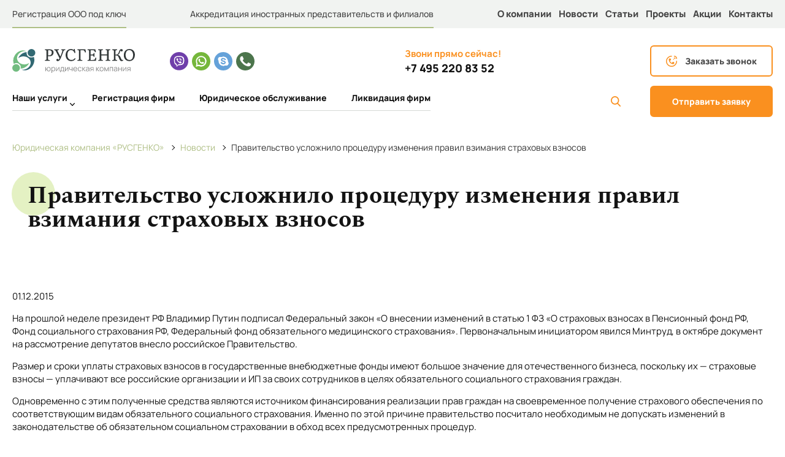

--- FILE ---
content_type: text/html; charset=windows-1251
request_url: https://rusgenco.ru/770-pravitelstvo-uslozhnilo-proceduru-izmeneniya-pravil-vzimaniya-strahovyh-vznosov.html
body_size: 9878
content:
<!DOCTYPE html PUBLIC "-//W3C//DTD XHTML 1.0 Transitional//EN" "http://www.w3.org/TR/xhtml1/DTD/xhtml1-transitional.dtd">
<html xmlns="http://www.w3.org/1999/xhtml">
<head> 
<link href='https://fonts.googleapis.com/css?family=Open+Sans:400italic,600italic,700,600,400&subset=latin,cyrillic-ext,greek,vietnamese,greek-ext,cyrillic,latin-ext' rel='stylesheet' type='text/css'>
	<link rel="icon" href="/favicon.ico" type="image/x-icon"/>
	<link rel="shortcut icon" href="/favicon.ico" type="image/x-icon"/>
	<!--[if IE]>
<script src="http://html5shiv.googlecode.com/svn/trunk/html5.js"></script>
<![endif]-->



	<meta http-equiv="Content-Type" content="text/html; charset=windows-1251" />
	<meta http-equiv="x-ua-compatible" content="IE=Edge"/>
  <meta name="viewport" content="width=device-width, initial-scale=1.0, user-scalable=no">
	<meta charset="windows-1251">
<title>Правительство усложнило процедуру изменения правил взимания страховых взносов | Юридические услуги компании «РУСГЕНКО»</title>
<meta name="description" content="Правительство усложнило процедуру изменения правил взимания страховых взносов. Юридическая компания «РУСГЕНКО» предлагает профессиональную юридическую помощь в Москве и других регионах РФ. Оставьте заявку на сайте или по номеру: +7 (495) 220-83-52.">
<meta name="keywords" content="законами, только, регулироваться, будут, изменения">
<meta name="generator" content="DataLife Engine (http://dle-news.ru)">
<meta property="og:site_name" content="Юридическая компания «РУСГЕНКО» | Юридические услуги в Москве" />
<meta property="og:type" content="article" />
<meta property="og:title" content="Правительство усложнило процедуру изменения правил взимания страховых взносов" />
<meta property="og:url" content="https://rusgenco.ru/770-pravitelstvo-uslozhnilo-proceduru-izmeneniya-pravil-vzimaniya-strahovyh-vznosov.html" />
<link rel="search" type="application/opensearchdescription+xml" href="https://rusgenco.ru/engine/opensearch.php" title="Юридическая компания «РУСГЕНКО» | Юридические услуги в Москве">
<link rel="alternate" type="application/rss+xml" title="Юридическая компания «РУСГЕНКО» | Юридические услуги в Москве" href="https://rusgenco.ru/rss.xml" />

<script type="text/javascript" src="/engine/classes/js/jquery.js?v=22"></script>
<script type="text/javascript" src="/engine/classes/js/jqueryui.js?v=22"></script>
<script type="text/javascript" src="/engine/classes/js/dle_js.js?v=22"></script>
<script type="text/javascript" src="/engine/classes/js/bbcodes.js?v=22"></script>
<script type="text/javascript" src="/engine/classes/masha/masha.js?v=22"></script>
	
    
    <link rel="stylesheet" href="/templates/russgenko/css/style.css" />
	<link rel="stylesheet" href="/templates/russgenko/js/jquery.bxslider/jquery.bxslider.css" />	
	<!--<script src="/templates/russgenko/js/jquery.bxslider/jquery.bxslider.min.js"></script>-->
	<script src="/templates/russgenko/js/jquery.bxslider/jquery.bxslider.js"></script>
	
	
	<script src="/templates/russgenko/images/slider/src/js/lightslider.js"></script> 
	<script src="/templates/russgenko/images/slider/src/js/jquery.fancybox.js"></script> 
	
	<!--<script src="https://api-maps.yandex.ru/2.1/?load=package.standard&lang=ru-RU" type="text/javascript"></script>-->
	<script src="/templates/russgenko/js/init.js"></script>
	
	<link rel="stylesheet"  href="/templates/russgenko/images/slider/src/css/lightslider.css"/>
	<link rel="stylesheet"  href="/templates/russgenko/images/slider/src/css/jquery.fancybox.css"/>
	<link rel="stylesheet" href="/css/normalize.css">
	<link rel="stylesheet" href="/css/slick.css">
	<link rel="stylesheet" href="/css/fonts.css">
	<link rel="stylesheet" href="/css/fontello.css">
	<link rel="stylesheet" href="/css/main.css">
	<link rel="stylesheet" href="/css/media.css">

	<meta name="google-site-verification" content="OOzPILr5zsWz4q6mj0wwSOIee5Hfh-1kLMaZbQit0f8" />
	<meta name='yandex-verification' content='6ef8a453532e4b82' />
	
		<div id="fb-root"></div>
</head>

		<!-eto dlya slider lightslider na vnutrenney straniche - akkreditaciya-inostrannyh-organizaciy.html ->
		
		<!--script>
    	 $(document).ready(function() {
			$("#content-slider").lightSlider({
                loop:true,
                keyPress:true
            });
            $('#image-gallery').lightSlider({
                gallery:true,
                item:1,
                thumbItem:9,
                slideMargin: 0,
                speed:1000,
                auto:true,
                loop:true,
                onSliderLoad: function() {
                    $('#image-gallery').removeClass('cS-hidden');
                }  
            });
		});
    </script-->
</head>


<!--script type="text/javascript">
	$(document).ready(function() {
		$(".fancybox").fancybox();
	});
</script-->

<script type="text/javascript">
<!--
var dle_root       = '/';
var dle_admin      = '';
var dle_login_hash = '99a78d8bb50b9b833d0cf818b399ae12766f4839';
var dle_group      = 5;
var dle_skin       = 'russgenko';
var dle_wysiwyg    = '0';
var quick_wysiwyg  = '0';
var dle_act_lang   = ["Да", "Нет", "Ввод", "Отмена", "Сохранить", "Удалить", "Загрузка. Пожалуйста, подождите..."];
var menu_short     = 'Быстрое редактирование';
var menu_full      = 'Полное редактирование';
var menu_profile   = 'Просмотр профиля';
var menu_send      = 'Отправить сообщение';
var menu_uedit     = 'Админцентр';
var dle_info       = 'Информация';
var dle_confirm    = 'Подтверждение';
var dle_prompt     = 'Ввод информации';
var dle_req_field  = 'Заполните все необходимые поля';
var dle_del_agree  = 'Вы действительно хотите удалить? Данное действие невозможно будет отменить';
var dle_spam_agree = 'Вы действительно хотите отметить пользователя как спамера? Это приведёт к удалению всех его комментариев';
var dle_complaint  = 'Укажите текст Вашей жалобы для администрации:';
var dle_big_text   = 'Выделен слишком большой участок текста.';
var dle_orfo_title = 'Укажите комментарий для администрации к найденной ошибке на странице';
var dle_p_send     = 'Отправить';
var dle_p_send_ok  = 'Уведомление успешно отправлено';
var dle_save_ok    = 'Изменения успешно сохранены. Обновить страницу?';
var dle_reply_title= 'Ответ на комментарий';
var dle_tree_comm  = '0';
var dle_del_news   = 'Удалить статью';
var dle_sub_agree  = 'Вы действительно хотите подписаться на комментарии к данной публикации?';
var allow_dle_delete_news   = false;

jQuery(function($){
$('#dle-comments-form').submit(function() {
	doAddComments();
	return false;
});
});
//-->
</script>

<div class="wrapper_all">
	<style> 
#ya-site-form0 .ya-site-form__submit{
color:white !important;
}
</style>

<!--div class="wrapper">
	<div class="header">
	<div class="hh_bb">
	<div class="head_but"><a href="/registraciya_ooo_3.html">РЕГИСТАРЦИЯ ООО ПОД КЛЮЧ</a></div>
	<div class="head_but1"><a href="/523-akkreditaciya-inostrannyh-organizaciy.html">АККРЕДИТАЦИЯ ИНОСТРАННЫХ ПРЕДСТАВИТЕЛЬСТВ И ФИЛИАЛОВ</a></div>
	</div>
		<div class="logo"><a href="/" ><img src="/templates/russgenko/images/new/logo.png" alt="Юридическая компания РУСГЕНКО" /></a></div>
		<div class="phones">
			<div class="phone1">
				<div class="number"> <span class="code">8 (495)</span> <span class="digits">220-83-52</span> </div>
				<div class="callback">заказать звонок</div>
			</div>
		</div>

</div>

<div class="pre_wrapper_menu"><span class="what_are_you">ЧТО ВЫ ИЩЕТЕ?</span> <span class="find_your">НАЙДИТЕ СВОЕГО ЮРИСТА ИЛИ ЮРИДИЧЕСКИЕ УСЛУГИ В КОМПАНИИ "РУСГЕНКО" <span class="treu"><img src="/templates/russgenko/images/trianglesvg.png"/></span></span>
		<div class="yaPoisk" style="width: 300px;height: 20px;position: absolute;right: 0;top: 0px;">
			<div class="ya-site-form ya-site-form_inited_no" 
			onclick="return {'action':'http://www.rusgenco.ru/find.html','arrow':false,'bg':'transparent','fontsize':12,'fg':'#000000','language':'ru','logo':'rb','publicname':'Поиск по rusgenco.ru','suggest':true,'target':'_self','tld':'ru','type':2,'usebigdictionary':true,'searchid':2170700,'webopt':false,'websearch':false,'input_fg':'#000000','input_bg':'#ffffff','input_fontStyle':'normal','input_fontWeight':'normal','input_placeholder':'Поиск по rusgenco.ru','input_placeholderColor':'#666666','input_borderColor':'#7f9db9'}">
			<form action="http://yandex.ru/sitesearch" method="get" target="_self"><input type="hidden" name="searchid" value="2170700"/>
			<input type="hidden" name="l10n" value="ru"/><input type="hidden" name="reqenc" value=""/>
			<input type="text" name="text" value=""/><input type="text" value="Найти"/></form></div>
			<style type="text/css">.ya-page_js_yes .ya-site-form_inited_no { display: none; }</style>
			<script type="text/javascript">(function(w,d,c){var s=d.createElement('script'),h=d.getElementsByTagName('script')[0],e=d.documentElement;if((' '+e.className+' ').indexOf(' ya-page_js_yes ')===-1){e.className+=' ya-page_js_yes';}s.type='text/javascript';s.async=true;s.charset='utf-8';s.src=(d.location.protocol==='https:'?'https:':'http:')+'//site.yandex.net/v2.0/js/all.js';h.parentNode.insertBefore(s,h);(w[c]||(w[c]=[])).push(function(){Ya.Site.Form.init()})})
			(window,document,'yandex_site_callbacks');</script>
			</div>
	</div>

</div>
<div class="wrapper_menu wrapp"><menu class="wrapper">
	<li><a href="/">ГЛАВНАЯ</a></li>
	<li><a href="/services/">УСЛУГИ</a></li>
	<li><a href="/novosti/">НОВОСТИ</a></li>
	<li><a href="/akcii/">СПЕЦПРЕДЛОЖЕНИЯ</a></li>
	<li><a href="/contacts.html">КОНТАКТЫ</a></li>
	<li><a href="/o_kompanii.html">О КОМПАНИИ</a></li>
</menu>


</div-->


  <header class="header">
    <div class="header-top">
      <div class="wrapper">
        <div class="header-box htop">
          <a href="/registraciya_ooo_3.html" class="htop__link on">Регистрация ООО под ключ</a>
          <a href="/523-akkreditaciya-inostrannyh-organizaciy.html" class="htop__link on2">Аккредитация иностранных представительств и филиалов</a>
          <nav class="htop-navigation">
            <button class="menu-toggle">
              <i class="icon-menu"></i><i class="icon-close"></i>Меню
            </button>
            <ul class="top-menu">
              <li class="top-menu__elem">
                <a href="/o_kompanii.html" class="top-menu__elem-link">О компании</a>
              </li>
              <li class="top-menu__elem">
                <a href="/novosti/" class="top-menu__elem-link">Новости</a>
              </li>
              <li class="top-menu__elem">
                <a href="/novosti/" class="top-menu__elem-link">Статьи</a>
              </li>
              <li class="top-menu__elem">
                <a href="/projects/" class="top-menu__elem-link">Проекты</a>
              </li>
              <li class="top-menu__elem">
                <a href="/akcii/" class="top-menu__elem-link">Акции</a>
              </li>
              <li class="top-menu__elem">
                <a href="/contacts.html" class="top-menu__elem-link">Контакты</a>
              </li>
            </ul>
          </nav>
        </div>
      </div>
    </div>
    

	
    <div class="header-bottom">
      <div class="wrapper">
        <div class="header-box hbottoom">
          <div class="hbottoom__logo">
            <a href="/" class="hbottoom__logo-link">
            <img src="/img/main-logo.svg" alt="" class="hbottoom__logo-picture">
            <img src="/img/logo.svg" alt="" class="hbottoom__logo-picture--mobile"></a>
          </div>
          <div class="hbottoom__time">
            <span class="hbottoom__time-title">Понедельник – суббота:</span>
            <span class="hbottoom__time-hours">с 9:00 до 21:00</span>
          </div>
          <div class="hbottoom__mail">
            <span class="hbottoom__mail-title">E-mail:</span>
            <a href="mailto:contact@rusgenco.ru" class="hbottoom__mail-link">contact@rusgenco.ru</a>
          </div>
          <ul class="hbottoom__social">
			<li class="hbottoom__social-item">
				<a href="viber://chat?number=79852208352" target="_blank" class="hbottoom__social-item-link viber-link"></a>
			</li>
			<li class="hbottoom__social-item">
				<a href="https://web.whatsapp.com/send?phone=+79852208352" target="_blank" class="hbottoom__social-item-link whatsapp-link"></a>
			</li>
			<li class="hbottoom__social-item">
				<a href="skype:+79852208352?call" target="_blank" class="hbottoom__social-item-link skype-link"></a>
			</li>
			<li class="hbottoom__social-item">
				<a href="tel:+79852208352" class="hbottoom__social-item-link call-link"></a>
			</li>
          </ul>
          <div class="hbottoom__call">
            <span class="hbottoom__call-title">Звони прямо сейчас!
              </span>
            <a href="tel:+7(495)220-83-52" class="hbottoom__call-phone">+7 495 220 83 52</a>
          </div>
          <a href="#" class="hbottoom__callback btn btn-transp dscallback">
            <i class="icon-phone"></i><span class="hide-btn">Заказать звонок</span>
          </a>
        </div>
        <div class="header-box hbottoom">
          <div class="hbottoom__services">
            <button class="service-toggle">
              Услуги <i class="icon-down"></i><i class="icon-up"></i>
            </button>
            <ul class="service-menu">
              <li class="service-menu__elem with-submenu">
                <a href="/services/" class="service-menu__elem-link service-open">Наши 
                  услуги <i class="icon-down"></i><i class="icon-up"></i>
                </a>
                <div class="submenu">
                                  <ul class="submenu-list">
                    <li class="submenu-list__title">Для юридических лиц</li>
                    <li class="submenu-list__elem">
                      <a href="/403-sozdanie_ooo.html" class="submenu-list__elem-link">Регистрация фирм</a>
                    </li>
                    <li class="submenu-list__elem">
                      <a href="/523-akkreditaciya-inostrannyh-organizaciy.html" class="submenu-list__elem-link">Аккредитация иностранных 
                        представительств и филиалов</a>
                    </li>
                    <li class="submenu-list__elem">
                      <a href="/yuridicheskoe_soprovozhdenie_i_obsluzhivanie_ooo.html" class="submenu-list__elem-link">Юридическое обслуживание</a>
                    </li>
                    <li class="submenu-list__elem">
                      <a href="/reorganizaciya-kompaniy.html" class="submenu-list__elem-link">Реорганизация компаний</a>
                    </li>
                    <li class="submenu-list__elem">
                      <a href="/registraciya-izmeneniy-v-egryul-i-grafip.html" class="submenu-list__elem-link">Регистрация изменений 
                        в ЕГРЮЛ и ГРАФИП</a>
                    </li>
                    <li class="submenu-list__elem">
                      <a href="/315-likvidaciya_yuridicheskix_lic.html" class="submenu-list__elem-link">Ликвидация фирм</a>
                    </li>
                    <li class="submenu-list__elem">
                      <a href="/zakrytie-inostrannyh-predstavitelstv-i-filialov.html" class="submenu-list__elem-link">Закрытие  иностранных 
                        представительств и филиалов</a>
                    </li>
                    <li class="submenu-list__elem">
                      <a href="/zakrytie-ip.html" class="submenu-list__elem-link">Закрытие ИП</a>
                    </li>
                    <li class="submenu-list__elem">
                      <a href="/arbitraj.html" class="submenu-list__elem-link">Арбитраж</a>
                    </li>
                    <li class="submenu-list__elem">
                      <a href="/192-reshenie-vorposov-s-nedvijimostyu.html" class="submenu-list__elem-link">Недвижимость и земельное право
                     </a>
                    </li>
					  <li class="submenu-list__elem">
                      <a href="/293-nalogovye-spory.html" class="submenu-list__elem-link">Налоговое право
                     </a>
                    </li>
                  </ul>
                  <ul class="submenu-list">
                    <li class="submenu-list__title">Для физических лиц</li>
                    <li class="submenu-list__elem">
                      <a href="/197-professionalnoe-konsultirovanie.html" class="submenu-list__elem-link">Юридические консультации</a>
                    </li>
                    <li class="submenu-list__elem">
                      <a href="/zhilischnye-voprosy.html" class="submenu-list__elem-link">Жилищные вопросы</a>
                    </li>
                    <li class="submenu-list__elem">
                      <a href="/semeynoe-pravo.html" class="submenu-list__elem-link">Семейное право</a>
                    </li>
                    <li class="submenu-list__elem">
                      <a href="/192-reshenie-vorposov-s-nedvijimostyu.html" class="submenu-list__elem-link">Недвижимость</a>
                    </li>
                    <li class="submenu-list__elem">
                      <a href="/235-zemelnoe-pravo.html" class="submenu-list__elem-link">Земельное право</a>
                    </li>
                    <li class="submenu-list__elem">
                      <a href="/293-nalogovye-spory.html" class="submenu-list__elem-link">Налоговое право</a>
                    </li>
                    <li class="submenu-list__elem">
                      <a href="/trudovoe-pravo.html" class="submenu-list__elem-link">Трудовое право</a>
                    </li>
                    <li class="submenu-list__elem">
                      <a href="/195-predstavlenie-interesov-v-sude.html" class="submenu-list__elem-link">Защита интересов в суде</a>
                    </li>
                    <li class="submenu-list__elem">
                      <a href="/194-voprosy-svyazannye-s-kasko-i-osago.html" class="submenu-list__elem-link">Получение выплат ОСАГО и КАСКО</a>
                    </li>
                    <li class="submenu-list__elem">
                      <a href="/zaschita-prav-dolschikov.html" class="submenu-list__elem-link">Защита прав дольщиков</a>
                    </li>
                  </ul>
                </div>
              </li>
              <li class="service-menu__elem">
                <a href="/registraciya_ooo_3.html" class="service-menu__elem-link">Регистрация 
                  фирм</a>
              </li>
              <li class="service-menu__elem">
                <a href="/yuridicheskoe_soprovozhdenie_i_obsluzhivanie_ooo.html" class="service-menu__elem-link">Юридическое 
                  обслуживание</a>
              </li>
              <li class="service-menu__elem">
                <a href="/315-likvidaciya_yuridicheskix_lic.html" class="service-menu__elem-link">Ликвидация 
                  фирм</a>
              </li>
            </ul>
          </div>
          <div class="hbottoom__search">
		      <!-- Поиск -->

		<form id="q_search" class="rightside" method="post" action="/find.html">
			<div class="q_search">
				<!--input id="story" name="story" placeholder="Поиск по сайту..." type="search"-->
				<button class="btn q_search_btn" type="submit" title="Найти"><i class="icon-search"></i></button>
				<!--a class="q_search_adv" href="/index.php?do=search&amp;mode=advanced" title="Расширенный поиск"><svg class="icon icon-set"><use xlink:href="#icon-set"></use></svg><span class="title_hide">Расширенный поиск</span></a-->
			</div>
			<input type="hidden" name="do" value="search">
			<input type="hidden" name="subaction" value="search">
		</form>

	<!-- / Поиск -->
            <!--div class="hbottoom__search-btn"><a href="/find.html"><i class="icon-search"></i></a></div-->
          </div>
          <a href="#" class="hbottoom__request btn btn-orange dsrequest">Отправить заявку</a>
        </div>
      </div>
    </div>
  </header>
<script>
$(window).load(function() {
$("input[value='Найти']").val('');
});
</script>

<script>

	$(function() {

		var pathname_url = window.location.pathname;
		var href_url = window.location.href;

		$(".service-menu li").each(function () {

			var link = $(this).find("a").attr("href");

			if(pathname_url == link || href_url == link) {

				$(this).addClass("active");

			}

		});

	});
	
</script>
<script>

	$(function() {

		var pathname_url = window.location.pathname;
		var href_url = window.location.href;

		$(".footer-about__menu li").each(function () {

			var link = $(this).find("a").attr("href");

			if(pathname_url == link || href_url == link) {

				$(this).addClass("active");

			}

		});

	});
	
</script>

<script>

	$(function() {

		var pathname_url = window.location.pathname;
		var href_url = window.location.href;

		$(".top-menu li").each(function () {

			var link = $(this).find("a").attr("href");

			if(pathname_url == link || href_url == link) {

				$(this).addClass("active");

			}

		});

	});
	
</script>

<script>

	$(function() {

		var pathname_url = window.location.pathname;
		var href_url = window.location.href;

		$(".footer-list li").each(function () {

			var link = $(this).find("a").attr("href");

			if(pathname_url == link || href_url == link) {

				$(this).addClass("active");

			}

		});

	});
	
</script>

<script>

	$(function() {

		var pathname_url = window.location.pathname;
		var href_url = window.location.href;

		$(".submenu-list li").each(function () {

			var link = $(this).find("a").attr("href");

			if(pathname_url == link || href_url == link) {

				$(this).addClass("active");

			}

		});

	});
	
</script>

<script>
$(function() {
  $('.header-box [href]').each(function() {
    if (this.href == window.location.href) {
      $(this).addClass('active');
    }
  });
});
	
</script>

	
	
	
	<div class="wrapper">
		
			
		
		
		
		<div class="news_wrapper">
			<div class="breadcrumbs">
	<div id="dle-speedbar"><style>
    .speedbar {
    	display: flex;
        align-items: center;
        justify-content: flex-start;
        list-style: none;
        padding-left: 0px;
        flex-wrap: wrap;
    }
    .speedbar_sep {
    	color: transparent;
        width: 5px;
        height: 5px;
        margin: 0 10px;
        border-top: 1px solid black;
        border-right: 1px solid black;
        transform: rotate(45deg);
    }
</style>
<div class="speedbar"><ul itemscope itemtype="http://schema.org/BreadcrumbList" class="speedbar"><li itemprop="itemListElement" itemscope itemtype="http://schema.org/ListItem"><a itemprop="item" href="https://rusgenco.ru/" title="Юридическая компания «РУСГЕНКО» | Юридические услуги в Москве"><span itemprop="name">Юридическая компания «РУСГЕНКО»</span></a><meta itemprop="position" content="1" /></li><li class="speedbar_sep">&raquo;</li><li itemprop="itemListElement" itemscope itemtype="http://schema.org/ListItem"><a itemprop="item" href="https://rusgenco.ru/novosti/" title="Новости от юридической компании Русгенко"><span itemprop="name">Новости</span></a><meta itemprop="position" content="2" /></li><li class="speedbar_sep">&raquo;</li><li>Правительство усложнило процедуру изменения правил взимания страховых взносов</li></ul></div>
</div>
</div>




<div id='dle-content'><h1>Правительство усложнило процедуру изменения правил взимания страховых взносов</h1>

<section class="service">
	<div class="top_right news_right">
		<article class="content">

			<p class="news-date">01.12.2015</p><p>На прошлой неделе президент РФ Владимир Путин подписал Федеральный закон «О внесении изменений в статью 1 ФЗ «О страховых взносах в Пенсионный фонд РФ, Фонд социального страхования РФ, Федеральный фонд обязательного медицинского страхования». Первоначальным инициатором явился Минтруд, в октябре документ на рассмотрение депутатов внесло российское Правительство.</p><p>Размер и сроки уплаты страховых взносов в государственные внебюджетные фонды имеют большое значение для отечественного бизнеса, поскольку их — страховые взносы — уплачивают все российские организации и ИП  за своих сотрудников в целях обязательного социального страхования граждан.</p><p>Одновременно с этим полученные средства являются источником финансирования реализации прав граждан на своевременное получение страхового обеспечения по соответствующим видам обязательного социального страхования. Именно по этой причине правительство посчитало необходимым не допускать изменений в законодательстве об обязательном социальном страховании в обход всех предусмотренных процедур.</p><p>С этой целью в статью 1 ФЗ «О страховых взносах в Пенсионный фонд РФ, Фонд социального страхования РФ, Федеральный фонд обязательного медицинского страхования» теперь внесены поправки, которые призваны ограничить разработки новых федеральных законов, изменяющие отечественное законодательство о страховых взносах в составе других нормативных правовых актов.</p><p>Благодаря этому федеральные законы о страховых взносах в государственные внебюджетные фонды с этого момента будут разрабатываться только в контексте отдельных нормативных правовых актов. Обязательными при этом станут специальные обсуждения и голосование. Аналогичные нормы, которые ограничивают законодательные инициативы, связанные с возможностью внесения изменений на данный момент уже применяются в отечественном законодательстве о налогах и сборах.</p><p>Если Вам нужны компетентные <a href="https://rusgenco.ru/440-strahovaya_pomosch.html" > страховые юристы </a> - обращайтесь!</p>
			<!--<div id="hypercomments_widget"></div>
			<script type="text/javascript">
				_hcwp = window._hcwp || [];
				_hcwp.push({widget:"Stream", widget_id: 21128});
				(function() {
				if("HC_LOAD_INIT" in window)return;
				HC_LOAD_INIT = true;
				var lang = (navigator.language || navigator.systemLanguage || navigator.userLanguage || "en").substr(0, 2).toLowerCase();
				var hcc = document.createElement("script"); hcc.type = "text/javascript"; hcc.async = true;
				hcc.src = ("https:" == document.location.protocol ? "https" : "http")+"://w.hypercomments.com/widget/hc/21128/"+lang+"/widget.js";
				var s = document.getElementsByTagName("script")[0];
				s.parentNode.insertBefore(hcc, s.nextSibling);
				})();
			</script>
<a href="http://hypercomments.com" class="hc-link" title="comments widget">comments powered by HyperComments</a>-->
		</article>
	
	

</section>
<div class="clr"></div>

<div id="dle-ajax-comments"></div>
<form  method="post" name="dle-comments-form" id="dle-comments-form" >
		<input type="hidden" name="subaction" value="addcomment" />
		<input type="hidden" name="post_id" id="post_id" value="770" /><input type="hidden" name="user_hash" value="99a78d8bb50b9b833d0cf818b399ae12766f4839" /></form></div>
  <section class="consult">
    <div class="wrapper">
      <div class="consult-box">
        <div class="dsconsult"></div>
      </div>
    </div>
  </section>





		</div>
		
		
		
				
		
	</div>
</div>
<!-- Yandex.Metrika counter -->
<!-- <div style="display:none;"><script type="text/javascript">
(function(w, c) {
    (w[c] = w[c] || []).push(function() {
        try {
            w.yaCounter8028193 = new Ya.Metrika({id:8028193, enableAll: true, webvisor:true});
        }
        catch(e) { }
    });
})(window, "yandex_metrika_callbacks");
</script></div>
<script src="https://mc.yandex.ru/metrika/watch.js" type="text/javascript" defer></script>
<noscript><div><img src="//mc.yandex.ru/watch/8028193" style="position:absolute; left:-9999px;" alt="" /></div></noscript> -->
<!-- /Yandex.Metrika counter -->

<!-- Yandex.Metrika counter -->
<script type="text/javascript" >
    setTimeout(() => {
		   (function(m,e,t,r,i,k,a){m[i]=m[i]||function(){(m[i].a=m[i].a||[]).push(arguments)};
           m[i].l=1*new Date();
           for (var j = 0; j < document.scripts.length; j++) {if (document.scripts[j].src === r) { return; }}
           k=e.createElement(t),a=e.getElementsByTagName(t)[0],k.async=1,k.src=r,a.parentNode.insertBefore(k,a)})
           (window, document, "script", "https://mc.yandex.ru/metrika/tag.js", "ym");

           ym(8028193, "init", {
                clickmap:true,
                trackLinks:true,
                accurateTrackBounce:true,
                webvisor:true
           });
    }, 3000)
</script>
<noscript><div><img src="https://mc.yandex.ru/watch/8028193" style="position:absolute; left:-9999px;" alt="" /></div></noscript>
<!-- /Yandex.Metrika counter -->

<!-- google-analytics -->
<script type="text/javascript">

  var _gaq = _gaq || [];
  _gaq.push(['_setAccount', 'UA-24618039-1']);
  _gaq.push(['_trackPageview']);

  (function() {
    var ga = document.createElement('script'); ga.type = 'text/javascript'; ga.async = true;
    ga.src = ('https:' == document.location.protocol ? 'https://ssl' : 'http://www') + '.google-analytics.com/ga.js';
    var s = document.getElementsByTagName('script')[0]; s.parentNode.insertBefore(ga, s);
  })();

</script>

<script type="text/javascript">
	jQuery(document).ready(function(){
		$("#popular a").filter(function(){
			return this.href == location.href;
		}).addClass("hide");
	});
	
</script>
 <footer class="footer">

    <!-- back to top -->
    <div class="to-top">
      <div class="to-top__point">
        <i class="icon-to-up"></i>
      </div>
    </div>

    <div class="wrapper">
      <div class="footer-wrap">
        <div class="footer-wrap__form">
          <div class="dsquestion"></div>
        </div>
        <div class="footer-wrap__about footer-about">
          <div class="footer-about__logo">
            <a href="/" class="footer-about__logo-link">
            <img src="/img/logo_f.svg" alt="" class="footer-about__logo-picture"></a>
          </div>
          <ul class="footer-about__menu">
            <li class="footer-about__menu-elem">
              <a href="/o_kompanii.html" class="footer-about__menu-elem-link">О компании</a>
            </li>
            <li class="footer-about__menu-elem">
              <a href="/novosti/" class="footer-about__menu-elem-link">Новости</a>
            </li>
            <li class="footer-about__menu-elem">
              <a href="/novosti/" class="footer-about__menu-elem-link">Статьи</a>
            </li>
            <li class="footer-about__menu-elem">
              <a href="/projects/" class="footer-about__menu-elem-link">Проекты</a>
            </li>
            <li class="footer-about__menu-elem">
              <a href="/akcii/" class="footer-about__menu-elem-link">Акции</a>
            </li>
            <li class="footer-about__menu-elem">
              <a href="/contacts.html" class="footer-about__menu-elem-link">Контакты</a>
            </li>
            <li class="footer-about__menu-elem">
              <a href="/sitemap.html" class="footer-about__menu-elem-link">Карта сайта</a>
            </li>
          </ul>
          <a href="mailto:contact@rusgenco.ru" class="footer-about__mail">contact@rusgenco.ru</a>
          <div class="footer-about__phone">
            <span class="footer-about__phone-title">Звони прямо сейчас!</span>
            <a href="tel:+7(495)220-83-52" class="footer-about__phone-number">+7 495 220 83 52</a>
          </div>
          <div class="footer-about__timetable">
            <span class="footer-about__timetable-title">Понедельник – суббота</span>
            <span class="footer-about__timetable-time">с 9:00 до 21:00</span>
          </div>
          <ul class="footer-about__social">
            <!--<li class="footer-about__social-elem">
              <a href="" class="icon-facebook"></a>
            </li>-->
            <!--<li class="footer-about__social-elem">
              <a href="" class="icon-twitter"></a>
            </li>-->
            <li class="footer-about__social-elem">
              <a href="https://vk.com/rusgenco" class="icon-vk"></a>
            </li>
          </ul>
        </div>
        <div class="footer-wrap__box">
          <div class="footer-list-wrap">
            <span class="footer-title">Услуги для юридических лиц <i class="icon-next"></i></span>
            <ul class="footer-list">
              <li class="footer-list__elem">
                <a href="/403-sozdanie_ooo.html" class="footer-list__elem-link">Регистрация фирм</a>
              </li>
              <li class="footer-list__elem">
                <a href="/523-akkreditaciya-inostrannyh-organizaciy.html" class="footer-list__elem-link">Аккредитация иностранных представительств и филиалов</a>
              </li>
              <li class="footer-list__elem">
                <a href="/yuridicheskoe_soprovozhdenie_i_obsluzhivanie_ooo.html" class="footer-list__elem-link">Юридическое обслуживание</a>
              </li>
              <li class="footer-list__elem">
                <a href="/reorganizaciya-kompaniy.html" class="footer-list__elem-link">Реорганизация компаний</a>
              </li>
              <li class="footer-list__elem">
                <a href="/registraciya-izmeneniy-v-egryul-i-grafip.html" class="footer-list__elem-link">Регистрация изменений в ЕГРЮЛ и ГРАФИП</a>
              </li>
              <li class="footer-list__elem">
                <a href="/315-likvidaciya_yuridicheskix_lic.html" class="footer-list__elem-link">Ликвидация фирм</a>
              </li>
              <li class="footer-list__elem">
                <a href="/zakrytie-inostrannyh-predstavitelstv-i-filialov.html" class="footer-list__elem-link">Закрытие  иностранных представительств и филиалов</a>
              </li>
              <li class="footer-list__elem">
                <a href="/zakrytie-ip.html" class="footer-list__elem-link">Закрытие ИП</a>
              </li>
              <li class="footer-list__elem">
                <a href="/arbitraj.html" class="footer-list__elem-link">Арбитраж</a>
              </li>
              <li class="footer-list__elem">
                <a href="/192-reshenie-vorposov-s-nedvijimostyu.html" class="footer-list__elem-link">Недвижимость и земельное право
               </a>
              </li>
		   <li class="footer-list__elem">
                <a href="/293-nalogovye-spory.html" class="footer-list__elem-link">Налоговое право
               </a>
              </li>
            </ul>
          </div>
          <div class="footer-list-wrap">
            <span class="footer-title">Услуги для физических лиц <i class="icon-next"></i></span>
            <ul class="footer-list">
              <li class="footer-list__elem">
                <a href="/197-professionalnoe-konsultirovanie.html" class="footer-list__elem-link">Юридические консультауии</a>
              </li>
              <li class="footer-list__elem">
                <a href="/zhilischnye-voprosy.html" class="footer-list__elem-link">Жилищные вопросы</a>
              </li>
              <li class="footer-list__elem">
                <a href="/semeynoe-pravo.html" class="footer-list__elem-link">Семейное право</a>
              </li>
              <li class="footer-list__elem">
                <a href="/192-reshenie-vorposov-s-nedvijimostyu.html" class="footer-list__elem-link">Недвижимость</a>
              </li>
              <li class="footer-list__elem">
                <a href="/235-zemelnoe-pravo.html" class="footer-list__elem-link">Земельное право</a>
              </li>
              <li class="footer-list__elem">
                <a href="/293-nalogovye-spory.html" class="footer-list__elem-link">Налоговое право</a>
              </li>
              <li class="footer-list__elem">
                <a href="/trudovoe-pravo.html" class="footer-list__elem-link">Трудовое право</a>
              </li>
              <li class="footer-list__elem">
                <a href="/195-predstavlenie-interesov-v-sude.html" class="footer-list__elem-link">Защита интересов в суде</a>
              </li>
              <li class="footer-list__elem">
                <a href="/194-voprosy-svyazannye-s-kasko-i-osago.html" class="footer-list__elem-link">Получение выплат ОСАГО и КАСКО</a>
              </li>
              <li class="footer-list__elem">
                <a href="/zaschita-prav-dolschikov.html" class="footer-list__elem-link">Защита прав дольщиков</a>
              </li>
            </ul>
          </div>
        </div>
      </div>
      <div class="footer-bottom">
        <span class="footer-bottom__copy">&copy; 2022 ООО Юридическая компания «РУСГЕНКО»</span>
        <a href="/uploads/files/politika.pdf" target="_blank" class="footer-bottom__personal">Положения о Персональных данных</a>
      </div>
    </div>
  </footer>

  <!-- JavaScript -->
  <script src="/js/jquery-3.4.1.min.js"></script>

  <script src="/js/slick.min.js"></script>
  <script src="/ds-comf/ds-form/js/dsforms.js"></script>
  <script src="/js/custom.js"></script>

</body>
</html>
<div class="callform callbackform form" title="Заказ звонка">
	<div class="head">
		<div class="image"><img src="/templates/russgenko/images/new/phone.jpg" /></div>
		<div class="headers">
			<div class="title">Заказать звонок</div>
			<div class="text">Наши эксперты свяжутся с Вами в ближайшее время после получения заявки. Пожалуйста, указывайте точный номер телефона</div>
		</div>
	</div>
	<div class="clr"></div>
	<div class="info">Мы Вам перезвоним сразу после получения заявки</div>
	<input name="name" placeholder="Введите ФИО*" />
	<input name="phone" placeholder="Введите номер телефона*" />
	<textarea name="comment" placeholder="Подробно опишите ситуацию"></textarea>
	<div class="button send">заказать ЗВОНОК</div>
	<div class="info2">вся заполненная информация является конфеденциальной и не будет передана третьим лицам</div>
</div>
</body>
</html>

<!-- DataLife Engine Copyright SoftNews Media Group (http://dle-news.ru) -->


--- FILE ---
content_type: text/css
request_url: https://rusgenco.ru/css/fontello.css
body_size: 885
content:
@font-face {
  font-family: 'fontello';
  src: url('../font/fontello.eot?64307939');
  src: url('../font/fontello.eot?64307939#iefix') format('embedded-opentype'),
       url('../font/fontello.woff2?64307939') format('woff2'),
       url('../font/fontello.woff?64307939') format('woff'),
       url('../font/fontello.ttf?64307939') format('truetype'),
       url('../font/fontello.svg?64307939#fontello') format('svg');
  font-weight: normal;
  font-style: normal;
  font-display: swap;
}
/* Chrome hack: SVG is rendered more smooth in Windozze. 100% magic, uncomment if you need it. */
/* Note, that will break hinting! In other OS-es font will be not as sharp as it could be */
/*
@media screen and (-webkit-min-device-pixel-ratio:0) {
  @font-face {
    font-family: 'fontello';
    src: url('../font/fontello.svg?64307939#fontello') format('svg');
  }
}
*/
 
 [class^="icon-"]:before, [class*=" icon-"]:before {
  font-family: "fontello";
  font-style: normal;
  font-weight: normal;
  speak: never;
 
  display: inline-block;
  text-decoration: inherit;
  /* width: 1em; */
  /* margin-right: .2em; */
  text-align: center;
  /* opacity: .8; */
 
  /* For safety - reset parent styles, that can break glyph codes*/
  font-variant: normal;
  text-transform: none;
 
  /* fix buttons height, for twitter bootstrap */
  /* line-height: 1em; */
 
  /* Animation center compensation - margins should be symmetric */
  /* remove if not needed */
  /* margin-left: .2em; */
 
  /* you can be more comfortable with increased icons size */
  /* font-size: 120%; */
 
  /* Font smoothing. That was taken from TWBS */
  -webkit-font-smoothing: antialiased;
  -moz-osx-font-smoothing: grayscale;
 
  /* Uncomment for 3D effect */
  /* text-shadow: 1px 1px 1px rgba(127, 127, 127, 0.3); */
}
 
.icon-close:before { content: '\e800'; } /* 'о Ђ' */
.icon-down:before { content: '\e801'; } /* 'о Ѓ' */
.icon-facebook:before { content: '\e802'; } /* 'о ‚' */
.icon-menu:before { content: '\e803'; } /* 'о ѓ' */
.icon-metro:before { content: '\e804'; } /* 'о „' */
.icon-next:before { content: '\e805'; } /* 'о …' */
.icon-point:before { content: '\e806'; } /* 'о †' */
.icon-prev:before { content: '\e807'; } /* 'о ‡' */
.icon-phone:before { content: '\e808'; } /* 'о €' */
.icon-search:before { content: '\e809'; } /* 'о ‰' */
.icon-to-up:before { content: '\e80a'; } /* 'о Љ' */
.icon-twitter:before { content: '\e80b'; } /* 'о ‹' */
.icon-up:before { content: '\e80c'; } /* 'о Њ' */
.icon-vk:before { content: '\e80d'; } /* 'о Ќ' */

--- FILE ---
content_type: image/svg+xml
request_url: https://rusgenco.ru/img/header_icon/skype.svg
body_size: 750
content:
<?xml version="1.0" encoding="utf-8"?>
<!-- Generator: Adobe Illustrator 21.1.0, SVG Export Plug-In . SVG Version: 6.00 Build 0)  -->
<svg version="1.1" id="Layer_1" xmlns="http://www.w3.org/2000/svg" xmlns:xlink="http://www.w3.org/1999/xlink" x="0px" y="0px"
	 viewBox="0 0 37 37" style="enable-background:new 0 0 37 37;" xml:space="preserve">
<style type="text/css">
	.st0{fill:#65A2D9;}
	.st1{fill:#FFFFFF;}
</style>
<circle class="st0" cx="18.5" cy="18.5" r="18.5"/>
<g>
	<path class="st1" d="M28.2,20.1c-0.3-0.5-0.5-1-0.5-1.6c0,0,0,0,0,0c0-5.1-4.1-9.2-9.2-9.2c-1.1,0-2.2,0.2-3.2,0.6
		c-0.5,0.2-1.1,0.2-1.7,0.1c-0.5-0.1-1-0.2-1.5-0.2C9.9,9.9,8,11.7,7.9,14c-0.1,1.1,0.3,2.1,0.8,2.9c0.3,0.5,0.5,1,0.5,1.6v0
		c0,5.1,4.1,9.2,9.2,9.2c1.1,0,2.2-0.2,3.2-0.6c0.5-0.2,1.1-0.2,1.7-0.1c0.5,0.1,1,0.2,1.5,0.2c2.3-0.2,4.1-2,4.2-4.3
		C29.1,21.9,28.8,20.9,28.2,20.1L28.2,20.1z M18.8,16.8c1.9,0.4,4.7,1.1,4.7,4.2c0,1.5-0.8,2.7-2.1,3.3c-1,0.4-2.1,0.5-3,0.5
		c-2.9,0-4.8-2.3-4.8-2.4c-0.5-0.6-0.4-1.5,0.2-2s1.5-0.4,2,0.2c0,0,1.1,1.3,2.7,1.3c1.9,0.1,2.3-0.5,2.4-1c0.1-0.6-0.5-1-2.5-1.5
		c-1.8-0.4-4.5-1.1-4.5-3.9c0-0.9,0.4-3.8,5-3.8c2.9,0,4.7,2.3,4.7,2.4c0.5,0.6,0.3,1.5-0.3,1.9c-0.6,0.5-1.5,0.3-1.9-0.3
		c0,0-1-1.1-2.5-1.3c-1.1-0.1-2.2,0.3-2.2,0.9C16.5,16.2,16.8,16.4,18.8,16.8L18.8,16.8z"/>
	<path class="st1" d="M20.7,21.1c0.1-0.5-0.4-0.9-2-1.4V22C20.3,22,20.7,21.5,20.7,21.1z"/>
</g>
<path class="st1" d="M28.2,20.1c-0.3-0.5-0.5-1-0.5-1.6c0,0,0,0,0,0c0-5-4-9.1-9-9.2v2.6c0,0,0,0,0.1,0c2.9,0,4.7,2.3,4.7,2.4
	c0.5,0.6,0.3,1.5-0.3,1.9c-0.6,0.5-1.5,0.3-1.9-0.3c0,0-1-1.1-2.5-1.3c0,0,0,0-0.1,0v2.2c0,0,0.1,0,0.1,0c1.9,0.4,4.7,1.1,4.7,4.2
	c0,1.5-0.8,2.7-2.1,3.3c-0.9,0.4-1.8,0.5-2.7,0.5v2.9c1,0,2-0.2,3-0.6c0.5-0.2,1.1-0.2,1.7-0.1c0.5,0.1,1,0.2,1.5,0.2
	c2.3-0.2,4.1-2,4.2-4.3C29.1,21.9,28.8,20.9,28.2,20.1z"/>
<path class="st1" d="M16.5,15.5c0,0.6,0.3,0.8,2.2,1.3v-2.2C17.6,14.5,16.5,14.9,16.5,15.5z"/>
</svg>


--- FILE ---
content_type: image/svg+xml
request_url: https://rusgenco.ru/img/header_icon/viber.svg
body_size: 1453
content:
<?xml version="1.0" encoding="utf-8"?>
<!-- Generator: Adobe Illustrator 21.1.0, SVG Export Plug-In . SVG Version: 6.00 Build 0)  -->
<svg version="1.1" id="Layer_1" xmlns="http://www.w3.org/2000/svg" xmlns:xlink="http://www.w3.org/1999/xlink" x="0px" y="0px"
	 viewBox="0 0 37 37" style="enable-background:new 0 0 37 37;" xml:space="preserve">
<style type="text/css">
	.st0{fill:#6F3FAA;}
	.st1{fill:#FFFFFF;}
</style>
<ellipse class="st0" cx="18.5" cy="18.3" rx="18.5" ry="18.3"/>
<g>
	<path class="st1" d="M28.3,12.9L28.3,12.9c-0.5-2-2.7-4.1-4.8-4.6l0,0c-3.3-0.6-6.7-0.6-10,0l0,0c-2,0.4-4.3,2.6-4.8,4.6l0,0
		c-0.6,2.8-0.6,5.6,0,8.3l0,0c0.5,1.9,2.5,3.9,4.5,4.5V28c0,0.8,1,1.2,1.5,0.6l2.3-2.3c0.5,0,1,0,1.5,0c1.7,0,3.3-0.2,5-0.5l0,0
		c2-0.4,4.3-2.6,4.8-4.6l0,0C28.9,18.5,28.9,15.7,28.3,12.9z M26.5,20.8c-0.3,1.3-2,2.9-3.4,3.2c-1.8,0.3-3.5,0.5-5.3,0.4
		c0,0-0.1,0-0.1,0c-0.3,0.3-1.7,1.7-1.7,1.7L14.3,28c-0.1,0.1-0.4,0-0.4-0.1v-3.7c0-0.1,0-0.1-0.1-0.1c0,0,0,0,0,0
		c-1.3-0.3-3-1.9-3.4-3.2c-0.6-2.5-0.6-5,0-7.5c0.3-1.3,2-2.9,3.4-3.2c3.1-0.6,6.2-0.6,9.3,0c1.3,0.3,3,1.9,3.4,3.2
		C27,15.8,27,18.3,26.5,20.8z"/>
	<path class="st1" d="M21.4,22.5c-0.2-0.1-0.4-0.1-0.6-0.2c-1.9-0.8-3.6-1.8-5-3.3c-0.8-0.9-1.4-1.9-1.9-2.9c-0.2-0.5-0.5-1-0.7-1.5
		c-0.2-0.5,0.1-1,0.4-1.3c0.3-0.3,0.6-0.6,1-0.8c0.3-0.1,0.6-0.1,0.8,0.2c0.5,0.6,0.9,1.1,1.3,1.8c0.2,0.4,0.2,0.9-0.2,1.1
		c-0.1,0.1-0.2,0.1-0.3,0.2c-0.1,0.1-0.2,0.1-0.2,0.2c-0.1,0.2-0.1,0.4,0,0.5c0.5,1.3,1.3,2.4,2.7,3c0.2,0.1,0.4,0.2,0.7,0.2
		c0.4,0,0.6-0.5,0.9-0.7c0.3-0.2,0.7-0.2,1,0c0.3,0.2,0.6,0.4,0.9,0.6c0.3,0.2,0.6,0.4,0.9,0.6c0.3,0.2,0.4,0.5,0.2,0.8
		c-0.3,0.6-0.7,1-1.2,1.3C21.8,22.4,21.6,22.5,21.4,22.5C21.2,22.5,21.6,22.5,21.4,22.5z"/>
	<path class="st1" d="M18.5,11.9c2.5,0.1,4.5,1.7,5,4.1c0.1,0.4,0.1,0.8,0.1,1.3c0,0.2-0.1,0.3-0.3,0.3c-0.2,0-0.3-0.2-0.3-0.3
		c0-0.3,0-0.7-0.1-1c-0.3-1.8-1.7-3.3-3.6-3.7c-0.3,0-0.6-0.1-0.8-0.1c-0.2,0-0.4,0-0.4-0.2c0-0.2,0.1-0.3,0.3-0.3
		C18.4,11.9,18.5,11.9,18.5,11.9C21,11.9,18.5,11.9,18.5,11.9z"/>
	<path class="st1" d="M22.3,16.7c0,0,0,0.1,0,0.2c-0.1,0.2-0.4,0.3-0.5,0c0-0.1,0-0.2,0-0.2c0-0.5-0.1-1-0.4-1.5
		c-0.3-0.5-0.7-0.9-1.2-1.1c-0.3-0.1-0.6-0.2-0.9-0.3c-0.1,0-0.3,0-0.4-0.1c-0.2,0-0.3-0.1-0.3-0.3c0-0.2,0.1-0.3,0.3-0.3
		c0.6,0,1.1,0.2,1.6,0.4c1,0.5,1.6,1.4,1.8,2.5c0,0.1,0,0.1,0,0.2C22.3,16.4,22.3,16.5,22.3,16.7C22.3,16.7,22.3,16.5,22.3,16.7z"/>
	<path class="st1" d="M20.7,16.6c-0.2,0-0.3-0.1-0.3-0.3c0-0.1,0-0.3-0.1-0.4c-0.1-0.3-0.2-0.5-0.4-0.6c-0.1-0.1-0.2-0.1-0.3-0.2
		c-0.2,0-0.3,0-0.5-0.1c-0.2,0-0.3-0.2-0.2-0.3c0-0.1,0.2-0.2,0.3-0.2c1,0.1,1.6,0.6,1.7,1.7c0,0.1,0,0.2,0,0.2
		C20.9,16.6,20.8,16.6,20.7,16.6C20.5,16.6,20.8,16.6,20.7,16.6z"/>
</g>
<path class="st1" d="M28.3,12.9L28.3,12.9c-0.3-1.1-1.1-2.3-2.1-3.2l-1.4,1.2c0.8,0.7,1.5,1.6,1.7,2.3c0.6,2.5,0.6,5,0,7.5
	c-0.3,1.3-2,2.9-3.4,3.2c-1.8,0.3-3.5,0.5-5.3,0.4c0,0-0.1,0-0.1,0c-0.3,0.3-1.7,1.7-1.7,1.7L14.3,28c-0.1,0.1-0.4,0-0.4-0.1v-3.7
	c0-0.1,0-0.1-0.1-0.1c0,0,0,0,0,0c-0.8-0.2-1.6-0.8-2.3-1.5l-1.4,1.2c0.9,0.9,2,1.7,3,2V28c0,0.8,1,1.2,1.5,0.6l2.3-2.3
	c0.5,0,1,0,1.5,0c1.7,0,3.3-0.2,5-0.5l0,0c2-0.4,4.3-2.6,4.8-4.6l0,0C28.9,18.5,28.9,15.7,28.3,12.9z"/>
<path class="st1" d="M21.4,22.5C21.6,22.5,21.2,22.5,21.4,22.5L21.4,22.5z"/>
<path class="st1" d="M23,20.2c-0.3-0.2-0.6-0.4-0.9-0.6c-0.3-0.2-0.6-0.4-0.9-0.6c-0.3-0.2-0.7-0.2-1,0c-0.3,0.2-0.4,0.7-0.9,0.7
	c-0.3,0-0.5-0.1-0.7-0.2c-0.8-0.3-1.5-0.9-2-1.5l-1,0.9c0,0,0.1,0.1,0.1,0.1c1.4,1.5,3.1,2.5,5,3.3c0.2,0.1,0.4,0.1,0.6,0.2
	c-0.2-0.1,0.2-0.1,0,0c0.2-0.1,0.4-0.1,0.5-0.2c0.6-0.3,1-0.8,1.2-1.3C23.3,20.7,23.2,20.4,23,20.2z"/>
<g>
	<path class="st1" d="M18.5,11.9C18.5,11.9,18.5,11.9,18.5,11.9C18.5,11.9,18.5,11.9,18.5,11.9z"/>
	<path class="st1" d="M18.5,11.9C18.5,11.9,18.5,11.9,18.5,11.9C18.6,11.9,20.9,11.9,18.5,11.9z"/>
</g>
<g>
	<path class="st1" d="M22.1,13.3l-0.4,0.4c0.7,0.7,1.2,1.5,1.3,2.5c0,0.3,0.1,0.7,0.1,1c0,0.2,0.1,0.3,0.3,0.3
		c0.2,0,0.3-0.2,0.3-0.3c0-0.4-0.1-0.8-0.1-1.3C23.3,14.9,22.8,14,22.1,13.3z"/>
	<path class="st1" d="M22.2,16.1c-0.1-0.8-0.5-1.5-1-2l-0.4,0.4c0.2,0.2,0.4,0.4,0.6,0.7c0.3,0.5,0.4,1,0.4,1.5c0,0.1,0,0.2,0,0.2
		c0.1,0.2,0.5,0.2,0.5,0c0-0.1,0-0.1,0-0.2c0,0,0-0.2,0,0c0-0.2,0-0.3,0-0.4C22.2,16.2,22.2,16.2,22.2,16.1z"/>
</g>
<g>
	<path class="st1" d="M22.3,16.7C22.3,16.5,22.3,16.7,22.3,16.7L22.3,16.7z"/>
	<path class="st1" d="M20.7,16.6C20.7,16.6,20.7,16.6,20.7,16.6C20.7,16.6,20.7,16.6,20.7,16.6C20.7,16.6,20.7,16.6,20.7,16.6z"/>
	<path class="st1" d="M20.7,16.6C20.7,16.6,20.7,16.6,20.7,16.6C20.7,16.6,20.6,16.6,20.7,16.6z"/>
	<path class="st1" d="M20.7,16.6C20.7,16.6,20.7,16.6,20.7,16.6C20.8,16.6,20.8,16.6,20.7,16.6z"/>
</g>
<path class="st1" d="M20.3,14.9l-0.4,0.4c0,0,0,0,0.1,0c0.2,0.2,0.3,0.4,0.4,0.6c0,0.1,0,0.3,0.1,0.4c0,0.2,0.1,0.3,0.3,0.3
	c0,0,0,0,0,0c0.1,0,0.2-0.1,0.2-0.2c0-0.1,0-0.2,0-0.2C20.9,15.6,20.7,15.1,20.3,14.9z"/>
</svg>


--- FILE ---
content_type: image/svg+xml
request_url: https://rusgenco.ru/img/main-logo.svg
body_size: 3581
content:
<svg id="Слой_1" data-name="Слой 1" xmlns="http://www.w3.org/2000/svg" viewBox="0 0 255.63 50.84"><defs><style>.cls-1{fill:#326973;}.cls-2{fill:#72bc80;}.cls-3{fill:#303637;}.cls-4{fill:#858585;}</style></defs><circle class="cls-1" cx="40" cy="8" r="8"/><circle class="cls-2" cx="8" cy="40" r="8"/><path class="cls-2" d="M3.25,31.61a9,9,0,0,1,14.06,9.75c6.4.06,13.08-3.66,17.13-10.2q.54-.87,1-1.77a17.67,17.67,0,0,1-7.13,2.94c-8.69,1.54-16.83-3.38-18.18-11s4.6-15,13.29-16.58a18,18,0,0,1,6.07,0C21.54.55,11,4.19,5.38,13.21A20.88,20.88,0,0,0,3.25,31.61Z"/><path class="cls-1" d="M45,16.5c-1.46,1.2-3.79,1.24-5.83,1.32a9,9,0,0,1-9.34-8.65,9.16,9.16,0,0,1,.28-2.58c-6.4.19-12.94,4.16-16.73,10.85-.34.6-.64,1.2-.92,1.81a17.71,17.71,0,0,1,7-3.22c8.62-1.87,16.94,2.74,18.58,10.29s-4,15.2-12.64,17.07a17.8,17.8,0,0,1-6.06.28c8.1,3.86,18.53-.18,23.75-9.4A23.05,23.05,0,0,0,45,16.5Z"/><path class="cls-3" d="M68,25.06H78.32V23.38l-2.44-.28c-1-.14-1.3-.49-1.3-1.75V15.19a14.55,14.55,0,0,0,2.77.17c5.18,0,8.68-3.18,8.68-7.87S82.91.56,76.61.56H68V2.24l2,.32c.94.17,1.15.45,1.15,1.64V21.28c0,1.3-.21,1.64-1.08,1.79l-2,.31Zm8.61-11.58a9.42,9.42,0,0,1-2-.18V2.45h1.78c4.1,0,5.92,1.58,5.92,5.14C82.28,11.48,80.36,13.48,76.61,13.48Z"/><path class="cls-3" d="M94.65,25.55c3.54,0,5.29-3.67,6.52-6.58,2.06-4.83,4-9.91,5.59-14.52a2.51,2.51,0,0,1,2-1.93l1.71-.28V.56h-8.26V2.2l1.61.39c1,.21,1,.59.6,1.79-1.75,5.21-2.94,8.53-4.1,11.47h-.17L94.41,4.24c-.6-1.19-.28-1.65.66-1.76L97,2.24V.56H87.41V2.35l1.29.24a2.71,2.71,0,0,1,2.1,1.79l7.7,15.19a6.69,6.69,0,0,1-2,3.21c-1.12-1.5-1.68-1.92-2.48-1.92a2.37,2.37,0,0,0-2.17,2.52C91.82,24.92,93.39,25.55,94.65,25.55Z"/><path class="cls-3" d="M122.92,25.55a10.59,10.59,0,0,0,9.1-5.14l-1.65-1.19a8,8,0,0,1-7.1,3.92c-5,0-8.33-4.21-8.33-10.4,0-6.83,2.59-10.46,7.45-10.46,3.71,0,5.85,1.85,7.28,6.29l1.89-.42L130.2,0h-1.72l-.35,2.2A8,8,0,0,0,122.32.07c-6.65,0-11.13,5.11-11.13,12.7S115.85,25.55,122.92,25.55Z"/><path class="cls-3" d="M135.74,25.06h10.33V23.38l-2.45-.28c-1.12-.14-1.3-.6-1.3-1.75V2.45H146c3.33,0,4.24.77,5.81,5l1.82-.63L152.4.56H135.74V2.24l2,.32c1.05.17,1.16.56,1.16,1.64V21.28c0,1-.07,1.61-1.09,1.79l-2,.31Z"/><path class="cls-3" d="M156.87,25.06H174.3l.84-6.44h-1.93c-1,3.78-1.89,4.55-5.25,4.55h-4.51V13.69h3c2.52,0,2.84.28,3.26,3l1.61-.28V8.44l-1.61.21c-.63,2.73-.77,2.87-3.26,2.87h-3V2.45h3.39c3.4,0,4.31.7,5.71,4.41l1.82-.6-1.3-5.7h-16.2V2.24l2,.32c.94.13,1.15.45,1.15,1.64V21.28c0,1.3-.21,1.64-1.08,1.79l-2,.31Z"/><path class="cls-3" d="M179.15,25.06h9.66V23.38l-2-.31c-.91-.18-1.12-.46-1.12-1.65V13.58h11.9v7.7c0,1.3-.21,1.64-1.08,1.79l-2,.31v1.68h9.63V23.38l-1.93-.31c-.94-.18-1.15-.46-1.15-1.65V4.34c0-1.29.21-1.65,1.08-1.78l2-.32V.56h-9.63V2.24l1.93.32c.94.17,1.15.45,1.15,1.64v7.18h-11.9v-7c0-1.26.21-1.65,1.05-1.78l2-.32V.56h-9.66V2.24l2,.32c.95.17,1.16.45,1.16,1.64V21.28c0,1.3-.21,1.64-1.09,1.79l-2,.31Z"/><path class="cls-3" d="M227.66,25.55a4.47,4.47,0,0,0,3.71-1.5L231,22.82a3.6,3.6,0,0,1-1.54.38c-1.68,0-2.38-2.3-3.71-5.56-1.12-2.73-3-4.94-5.91-5v-.11c2.38-.9,3.5-2.83,4.2-5,1-3.19,1.22-3.5,1.85-4.31.56,1.12,1.12,2,2.24,2a2.5,2.5,0,0,0,2.21-2.53A2.64,2.64,0,0,0,227.41.24c-2.38,0-3.71,1.51-5,5.6-1.09,3.47-2,4.52-3.82,5.57-.63.35-1.5.42-3.36.45V4.34c0-1,.07-1.65,1.05-1.78l2.21-.32V.56h-10V2.24l2.1.32c1,.17,1.16.56,1.16,1.64V21.28c0,1-.07,1.61-1.09,1.79l-2.17.31v1.68h10V23.38l-2.14-.31c-1-.18-1.12-.57-1.12-1.65V13.65h1.93c2.94,0,4.09,2.45,5.56,6.41C224.3,24.29,225.66,25.55,227.66,25.55Z"/><path class="cls-3" d="M244,25.55c6.93,0,11.62-5.39,11.62-13.37,0-7.28-4.51-12.11-11.3-12.11-7.21,0-11.8,5.15-11.8,13.23C232.53,20.65,237.12,25.55,244,25.55Zm.42-2.35c-5,0-8.19-4.09-8.19-10.64S239,2.31,243.87,2.31s7.95,3.92,7.95,10.54S249.26,23.2,244.43,23.2Z"/><path class="cls-4" d="M75.92,47.24a3.86,3.86,0,0,1-2-.49,3.58,3.58,0,0,1-1.35-1.38,5.26,5.26,0,0,1-.6-2.11H70.29V47H69.11V38.36h1.18V42.1H72A5.11,5.11,0,0,1,72.58,40a3.58,3.58,0,0,1,1.36-1.37,3.89,3.89,0,0,1,2-.49,4,4,0,0,1,2.2.58,3.79,3.79,0,0,1,1.4,1.61,5.95,5.95,0,0,1,0,4.75,3.72,3.72,0,0,1-1.41,1.6A4,4,0,0,1,75.92,47.24Zm0-1.13a2.52,2.52,0,0,0,2.16-.94,4.12,4.12,0,0,0,.71-2.5,3.92,3.92,0,0,0-.72-2.49,2.54,2.54,0,0,0-2.15-.93,2.5,2.5,0,0,0-2.09.91,3.86,3.86,0,0,0-.73,2.5,4.12,4.12,0,0,0,.71,2.52A2.5,2.5,0,0,0,75.9,46.11Zm9.76,1.13a3.33,3.33,0,0,1-2-.6A3.76,3.76,0,0,1,82.39,45,6.16,6.16,0,0,1,82,42.67a6.09,6.09,0,0,1,.42-2.33,3.71,3.71,0,0,1,1.27-1.63,3.79,3.79,0,0,1,4.08,0A3.82,3.82,0,0,1,89,40.35,6.11,6.11,0,0,1,89,45a3.88,3.88,0,0,1-1.31,1.64A3.5,3.5,0,0,1,85.66,47.24Zm-3.89,3.6V38.36h1v6.5H83v6Zm3.77-4.7a2.43,2.43,0,0,0,1.5-.45,2.8,2.8,0,0,0,.9-1.24,5,5,0,0,0,.3-1.78,4.89,4.89,0,0,0-.3-1.76,2.65,2.65,0,0,0-.9-1.24,2.48,2.48,0,0,0-1.53-.45,2.43,2.43,0,0,0-1.5.44,2.61,2.61,0,0,0-.89,1.22,5.49,5.49,0,0,0,0,3.58A2.69,2.69,0,0,0,84,45.7,2.51,2.51,0,0,0,85.54,46.14Zm12.57-7.78V47H97V40.27L92.23,47h-1V38.36h1.14V45l4.75-6.67Zm1.6,10.56V46a1.19,1.19,0,0,0,1.06-.47,4.33,4.33,0,0,0,.52-1.53,14.53,14.53,0,0,0,.22-1.46c.06-.52.11-1.12.16-1.79s.08-1.47.12-2.38h5.71V46h.83v2.93h-1.14V47h-6.35v1.92Zm2-2.93h4.62V39.37h-3.46c0,.4,0,.83-.07,1.29s-.06.9-.1,1.36-.08.88-.14,1.28-.1.74-.17,1a7.07,7.07,0,0,1-.27,1A1.62,1.62,0,0,1,101.71,46Zm15.09-7.63V47h-1.15V40.27L110.92,47h-1V38.36h1.14V45l4.74-6.67ZM124.33,47V43.78a5.17,5.17,0,0,1-1.06.38,5.39,5.39,0,0,1-1.36.16,3.56,3.56,0,0,1-2.13-.58,2.74,2.74,0,0,1-1.07-1.69,4.88,4.88,0,0,1-.11-.7c0-.24,0-.46,0-.66s0-.34,0-.43v-1.9h1.19v1.9c0,.18,0,.38,0,.6s0,.45.07.66a2.14,2.14,0,0,0,.72,1.32,2.52,2.52,0,0,0,1.6.45,4.7,4.7,0,0,0,1.2-.16,3.17,3.17,0,0,0,1-.45V38.36h1.18V47Zm7.07.24a4.2,4.2,0,0,1-2.19-.56,3.78,3.78,0,0,1-1.43-1.58,5.22,5.22,0,0,1-.52-2.38,5.5,5.5,0,0,1,.51-2.45,3.71,3.71,0,0,1,1.41-1.59,4.15,4.15,0,0,1,2.17-.56,4,4,0,0,1,2.19.59,3.56,3.56,0,0,1,1.36,1.68,6.19,6.19,0,0,1,.43,2.62h-1.2v-.42a4,4,0,0,0-.73-2.53,2.44,2.44,0,0,0-2-.86,2.6,2.6,0,0,0-2.13.9,4,4,0,0,0-.74,2.58,3.94,3.94,0,0,0,.74,2.54,2.59,2.59,0,0,0,2.1.89,2.86,2.86,0,0,0,2.72-1.66l1.09.42a3.86,3.86,0,0,1-1.51,1.75A4.18,4.18,0,0,1,131.4,47.24ZM128.1,43V42h6.6v1Zm12.59,4.23a4,4,0,0,1-2.21-.58,3.81,3.81,0,0,1-1.38-1.61,5.89,5.89,0,0,1-.48-2.37,5.67,5.67,0,0,1,.5-2.38,3.61,3.61,0,0,1,1.38-1.6,4,4,0,0,1,2.2-.58,4,4,0,0,1,2.28.64,3.23,3.23,0,0,1,1.33,1.75l-1.15.37a2.41,2.41,0,0,0-1-1.2,2.65,2.65,0,0,0-4,1.22,5.1,5.1,0,0,0-.31,1.78,4.16,4.16,0,0,0,.72,2.5,2.47,2.47,0,0,0,2.1.93,2.65,2.65,0,0,0,1.49-.4,2.5,2.5,0,0,0,.95-1.18l1.18.35a3.77,3.77,0,0,1-1.41,1.76A4,4,0,0,1,140.69,47.24ZM146,47V38.36h1.19v4.16L151,38.36h1.57l-4,4.32L153.1,47h-1.71l-4.24-4.16V47Zm10.41.24a3.55,3.55,0,0,1-1.64-.35,2.47,2.47,0,0,1-1-.94,2.53,2.53,0,0,1-.33-1.27,2.37,2.37,0,0,1,.28-1.2,2.27,2.27,0,0,1,.78-.82,3.67,3.67,0,0,1,1.14-.49c.44-.11.92-.2,1.45-.28s1.05-.16,1.56-.22l1.34-.18-.41.25a2.81,2.81,0,0,0-.5-1.89,2.27,2.27,0,0,0-1.81-.62,2.75,2.75,0,0,0-1.5.4,2.17,2.17,0,0,0-.86,1.27l-1.14-.34a3.07,3.07,0,0,1,1.19-1.8,3.91,3.91,0,0,1,2.33-.64,4.15,4.15,0,0,1,2,.45,2.47,2.47,0,0,1,1.17,1.28,2.73,2.73,0,0,1,.21.84c0,.31.05.62.05.94V47h-1.05V44.83l.3.13a3.4,3.4,0,0,1-1.36,1.7A4.09,4.09,0,0,1,156.37,47.24Zm.14-1a3.25,3.25,0,0,0,1.44-.29,2.64,2.64,0,0,0,1-.81,2.89,2.89,0,0,0,.49-1.17,4.3,4.3,0,0,0,.1-.91c0-.34,0-.59,0-.75l.45.23-1.31.16c-.46,0-.92.11-1.37.18s-.85.16-1.22.25a3.36,3.36,0,0,0-.71.3,1.69,1.69,0,0,0-.57.49,1.38,1.38,0,0,0-.21.78,1.61,1.61,0,0,0,.18.73,1.49,1.49,0,0,0,.61.58A2.25,2.25,0,0,0,156.51,46.22Zm11.7.78V43.74h-2c-.23,0-.48,0-.73,0a6.6,6.6,0,0,1-.68-.09,3,3,0,0,1-1.56-.8,2.35,2.35,0,0,1-.63-1.74,2.54,2.54,0,0,1,.59-1.75,2.76,2.76,0,0,1,1.44-.86,4,4,0,0,1,.77-.1l.69,0h3.3V47Zm-5.9,0,2.41-3.62H166L163.6,47Zm3.82-4.26h2.08V39.37h-2.62a2.76,2.76,0,0,0-.65.11,1.48,1.48,0,0,0-.52.28,1.51,1.51,0,0,0-.44.52,1.67,1.67,0,0,0-.17.78,1.52,1.52,0,0,0,.35,1,1.87,1.87,0,0,0,.9.53,3.72,3.72,0,0,0,.57.08Zm8.7,4.26V38.36H176v4.16l3.86-4.16h1.57l-4,4.32L182,47h-1.72L176,42.84V47Zm11.4.24a4,4,0,0,1-2.2-.58,3.75,3.75,0,0,1-1.4-1.62,5.43,5.43,0,0,1-.49-2.37,5.28,5.28,0,0,1,.5-2.38A3.75,3.75,0,0,1,184,38.7a4.46,4.46,0,0,1,4.4,0,3.73,3.73,0,0,1,1.4,1.61,5.5,5.5,0,0,1,.48,2.36,5.57,5.57,0,0,1-.48,2.39,3.73,3.73,0,0,1-1.41,1.6A4,4,0,0,1,186.23,47.24Zm0-1.13a2.5,2.5,0,0,0,2.14-1,4.1,4.1,0,0,0,.71-2.49,3.94,3.94,0,0,0-.72-2.49,2.49,2.49,0,0,0-2.13-.93,2.68,2.68,0,0,0-1.6.44,2.61,2.61,0,0,0-.94,1.21,4.83,4.83,0,0,0-.3,1.77,4,4,0,0,0,.72,2.51A2.51,2.51,0,0,0,186.23,46.11Zm5.85.89V38.36h1l3.37,7.07,3.37-7.07h1V47h-1.13V40.87L196.87,47h-.74l-2.9-6.13V47Zm11.06,0V38.36H210V47h-1.17V39.49h-4.52V47Zm11.59.24a3.55,3.55,0,0,1-1.64-.35,2.41,2.41,0,0,1-1-.94,2.53,2.53,0,0,1-.33-1.27,2.37,2.37,0,0,1,.28-1.2,2.27,2.27,0,0,1,.78-.82,3.67,3.67,0,0,1,1.14-.49c.44-.11.92-.2,1.45-.28s1-.16,1.56-.22l1.34-.18-.41.25a2.81,2.81,0,0,0-.5-1.89,2.27,2.27,0,0,0-1.81-.62,2.75,2.75,0,0,0-1.5.4,2.17,2.17,0,0,0-.86,1.27l-1.14-.34a3.07,3.07,0,0,1,1.19-1.8,3.89,3.89,0,0,1,2.33-.64,4.15,4.15,0,0,1,2,.45,2.47,2.47,0,0,1,1.17,1.28,2.73,2.73,0,0,1,.21.84c0,.31,0,.62,0,.94V47h-1V44.83l.3.13a3.46,3.46,0,0,1-1.36,1.7A4.09,4.09,0,0,1,214.73,47.24Zm.14-1a3.25,3.25,0,0,0,1.44-.29,2.64,2.64,0,0,0,1-.81,2.89,2.89,0,0,0,.49-1.17,4.3,4.3,0,0,0,.1-.91c0-.34,0-.59,0-.75l.45.23-1.31.16c-.46,0-.92.11-1.37.18s-.85.16-1.22.25a3.36,3.36,0,0,0-.71.3,1.69,1.69,0,0,0-.57.49,1.38,1.38,0,0,0-.21.78,1.61,1.61,0,0,0,.18.73,1.49,1.49,0,0,0,.61.58A2.25,2.25,0,0,0,214.87,46.22Zm6.27.78V38.36h1.18v3.75h4.87V38.36h1.18V47h-1.18V43.24h-4.87V47Zm16.33-8.64V47h-1.15V40.27L231.59,47h-1V38.36h1.14V45l4.74-6.67ZM245.13,47V43.74h-2c-.23,0-.47,0-.72,0a6.45,6.45,0,0,1-.69-.09,2.93,2.93,0,0,1-1.55-.8,2.32,2.32,0,0,1-.64-1.74,2.5,2.5,0,0,1,.6-1.75,2.69,2.69,0,0,1,1.43-.86,4,4,0,0,1,.77-.1l.69,0h3.31V47Zm-5.9,0,2.41-3.62H243L240.52,47Zm3.82-4.26h2.08V39.37h-2.62a2.59,2.59,0,0,0-.64.11,1.43,1.43,0,0,0-.53.28,1.48,1.48,0,0,0-.43.52,1.55,1.55,0,0,0-.18.78,1.52,1.52,0,0,0,.35,1,1.87,1.87,0,0,0,.9.53,3.72,3.72,0,0,0,.57.08Z"/></svg>

--- FILE ---
content_type: image/svg+xml
request_url: https://rusgenco.ru/img/logo.svg
body_size: 2585
content:
<svg xmlns="http://www.w3.org/2000/svg" xmlns:xlink="http://www.w3.org/1999/xlink" width="48" height="48" viewBox="0 0 48 48"><g><g><image width="48" height="48" xlink:href="[data-uri]"/></g></g></svg>